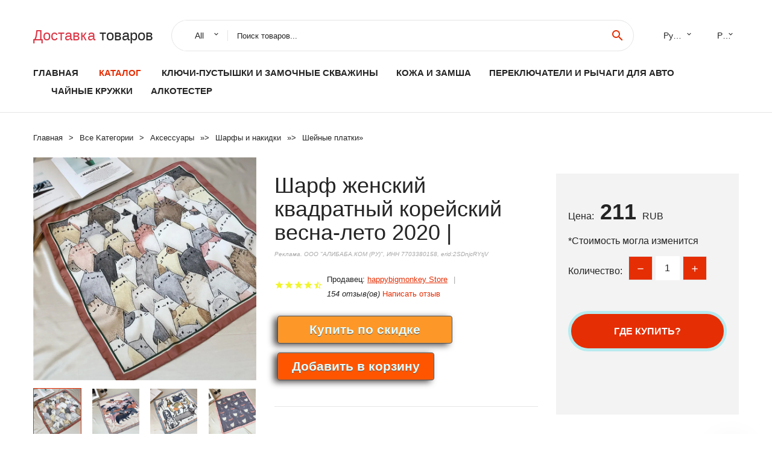

--- FILE ---
content_type: text/html; charset=utf-8
request_url: https://chinashoping24.ru/igoods_uid4001174233172.html
body_size: 8051
content:
  
<!DOCTYPE html>
<html lang="ru">
  <head>
    <title>Шарф женский квадратный корейский весна-лето 2020 |</title>
    <meta name="description" content="Отзывы и обзоры о Шарф женский квадратный корейский весна-лето 2020 |- История изменения стоиомости. Цена - 211 happybigmonkey Store">
    <meta name="keywords" content="заказать, цена, отзывы, купить, Шарф,женский,квадратный,корейский,весна-лето,2020,|, алиэкспресс, фото"/>
    <link rel="canonical" href="//chinashoping24.ru/igoods_uid4001174233172.html"/>
    <meta property="og:url" content="//chinashoping24.ru/igoods_uid4001174233172.html" />
    <meta property="og:title" content="Шарф женский квадратный корейский весна-лето 2020 |" />
    <meta property="og:description" content="Отзывы и обзоры о Шарф женский квадратный корейский весна-лето 2020 |- История изменения стоиомости. Цена - 211 happybigmonkey Store" />
    <meta property="og:image" content="//ae04.alicdn.com/kf/H16b18d14c0bd44af982b21b46651da36e.jpg" />
    <meta charset="utf-8">
    <meta name="viewport" content="width=device-width, height=device-height, initial-scale=1.0">
    <meta http-equiv="X-UA-Compatible" content="IE=edge">
    <link rel="icon" href="/favicon.ico" type="image/x-icon">
    <link rel="dns-prefetch" href="https://1lc.ru/"/>
    <link rel="preload" href="https://aliexshop.ru/alistyle/fonts/materialdesignicons-webfont.woff2?v=1.4.57" as="font" type="font/woff2" crossorigin>
    <link rel="preload" href="https://aliexshop.ru/alistyle/fonts/MaterialIcons-Regular.woff2" as="font" type="font/woff2" crossorigin>
    <link rel="preload" href="https://aliexshop.ru/alistyle/fonts/fontawesome-webfont.woff2?v=4.7.0" as="font" type="font/woff2" crossorigin>
    <link rel="stylesheet" href="https://aliexshop.ru/alistyle/css/bootstrap.css">
    <link rel="stylesheet" href="https://aliexshop.ru/alistyle/css/style.css">
    <link rel="stylesheet" href="https://aliexshop.ru/alistyle/css/fonts.css">
    <link type="text/css" rel="stylesheet" href="https://aliexshop.ru/shopurbano/css/button.css">
    <link rel="manifest" href="/manifest.json">
    <meta name="robots" content="noarchive"/>
    <meta name="msapplication-TileColor" content="#E62E04">
    <meta name="theme-color" content="#E62E04">
    <style>.ie-panel{display: none;background: #212121;padding: 10px 0;box-shadow: 3px 3px 5px 0 rgba(0,0,0,.3);clear: both;text-align:center;position: relative;z-index: 1;} html.ie-10 .ie-panel, html.lt-ie-10 .ie-panel {display: block;}</style>
    <meta name="google-play-app" content="app-id=com.searchgoods.lexnext">
    <meta name="referrer" content="strict-origin-when-cross-origin" />
    <script src="/startapp.js"></script> 
    </head>
<body>
  
 
    <!-- <div class="preloader"> 
         <div class="preloader-body"> 
        <div class="cssload-container">
          <div class="cssload-speeding-wheel"></div>
        </div>
       </div> 
     </div>-->
    <div class="aliexpress-page">
      <header class="section page-header">
        <!--RD Navbar-->
        <div class="rd-navbar-wrap">
          <nav class="rd-navbar rd-navbar-classic" data-layout="rd-navbar-fixed" data-sm-layout="rd-navbar-fixed" data-md-layout="rd-navbar-fixed" data-lg-layout="rd-navbar-fixed" data-xl-layout="rd-navbar-static" data-xxl-layout="rd-navbar-static" data-md-device-layout="rd-navbar-fixed" data-lg-device-layout="rd-navbar-fixed" data-xl-device-layout="rd-navbar-static" data-xxl-device-layout="rd-navbar-static" data-lg-stick-up-offset="84px" data-xl-stick-up-offset="84px" data-xxl-stick-up-offset="84px" data-lg-stick-up="true" data-xl-stick-up="true" data-xxl-stick-up="true">
            <div class="rd-navbar-collapse-toggle rd-navbar-fixed-element-1" data-rd-navbar-toggle=".rd-navbar-collapse"><span></span></div>
            <div class="rd-navbar-aside-outer">
              <div class="rd-navbar-aside">
                <!--RD Navbar Brand-->
                <div class="rd-navbar-brand">
             <strong style="color: #4d4d4d !important;">
	            <a class="h5" href="/"><span class="text-danger">Доставка </span><span>товаров</span></a>	          </strong>
                </div>
                <div class="rd-navbar-aside-box rd-navbar-collapse">
                  <!--RD Navbar Search-->
                   <div class="rd-navbar-search">
                    <form class="rd-search search-with-select" action="/" target="_blank" method="POST">
                      <select class="form-input" name="type" data-constraints="@Required">
                        <option>All</option>
                      </select>
                      <div class="form-wrap">
                        <label class="form-label" for="rd-navbar-search-form-input">Поиск товаров...</label>
                        <input class="rd-navbar-search-form-input form-input" id="rd-navbar-search-form-input" type="text" name="search-aliexpress">
                        <div class="rd-search-results-live" id="rd-search-results-live"></div>
                      </div>
                      <button class="rd-search-form-submit material-icons-search" type="submit"></button>
                    </form>
                  </div>
                  <ul class="rd-navbar-selects">
                    <li>
                      <select>
                        <option>Русский</option>
                        <option>English</option>
                        <option>Español</option>
                        <option>Français</option>
                      </select>
                    </li>
                    <li>
                      <select>
                        <option>Руб.</option>
                        <option>USD</option>
                        <option>EUR</option>
                      </select>
                    </li>
                  </ul>
                </div>
              </div>
            </div>
            <div class="rd-navbar-main-outer">
              <div class="rd-navbar-main">
                  <nav itemscope itemtype="http://www.schema.org/SiteNavigationElement">
                <div class="rd-navbar-nav-wrap">
                  <!--RD Navbar Brand-->
                  <div class="rd-navbar-brand">
                    <!--Brand--><strong style="color: #4d4d4d !important;">
	            <a class="h5" href="/"><span class="text-danger">Каталог </span><span>товаров</span></a>	          </strong>
                  </div>
                  <ul itemprop="about" itemscope="" itemtype="http://schema.org/ItemList" class="rd-navbar-nav">
                    <li  itemprop="name" class="rd-nav-item"><a class="rd-nav-link" href="/" itemprop="url">Главная</a>
                    </li>
 
                    <li  itemprop="name" class="rd-nav-item active"><a class="rd-nav-link" href="/all-wholesale-products.html" itemprop="url">Каталог</a>
                    </li>
                     
  <li itemprop="name" class="rd-nav-item"><a itemprop="url" class="rd-nav-link" href="/express-shipping/202062379.html">Ключи-пустышки и замочные скважины</a>
      </li><li itemprop="name" class="rd-nav-item"><a itemprop="url" class="rd-nav-link" href="/express-shipping/202005128.html">Кожа и замша</a>
      </li><li itemprop="name" class="rd-nav-item"><a itemprop="url" class="rd-nav-link" href="/express-shipping/202059507.html">Переключатели и рычаги для авто</a>
      </li><li itemprop="name" class="rd-nav-item"><a itemprop="url" class="rd-nav-link" href="/express-shipping/202059716.html">Чайные кружки</a>
      </li><li itemprop="name" class="rd-nav-item"><a itemprop="url" class="rd-nav-link" href="/express-shipping/202001026.html">Алкотестер</a>
      </li>
                  </ul>
                </div>
                </nav>
                <!--RD Navbar Panel-->
                <div class="rd-navbar-panel">
                  <!--RD Navbar Toggle-->
                  <button class="rd-navbar-toggle" data-rd-navbar-toggle=".rd-navbar-nav-wrap"><span></span></button>

                </div>
              </div>
            </div>
          </nav>
        </div>
      </header>
      

<!-- Breadcrumbs-->
      <section class="breadcrumbs">
        <div class="container">
          <ul class="breadcrumbs-path" itemscope itemtype="http://schema.org/BreadcrumbList">
            <li itemprop="itemListElement" itemscope itemtype="http://schema.org/ListItem"><a itemprop="item" href="/"><span itemprop="name">Главная</span></a><meta itemprop="position" content="0" /></li>
            <li itemprop="itemListElement" itemscope itemtype="http://schema.org/ListItem"><a itemprop="item" href="/all-wholesale-products.html"><span itemprop="name">Все Kатегории</span></a><meta itemprop="position" content="1" /></li>
            <li itemprop="itemListElement" itemscope itemtype="http://schema.org/ListItem"><a href="/express-shipping/16008.html" title="Аксессуары" itemprop="item"><span itemprop="name">Аксессуары</span></a><meta itemprop="position" content="2"></li>  » <li itemprop="itemListElement" itemscope itemtype="http://schema.org/ListItem"><a href="/express-shipping/4769.html" title="Шарфы и накидки" itemprop="item"><span itemprop="name">Шарфы и накидки</span></a><meta itemprop="position" content="3"></li>  » <li itemprop="itemListElement" itemscope itemtype="http://schema.org/ListItem"><a href="/express-shipping/4776.html" title="Шейные платки" itemprop="item"><span itemprop="name">Шейные платки</span></a><meta itemprop="position" content="4"></li>  » 
          </ul>
        </div>
      </section>
  <!-- Single Product-->
      <section class="section product-single-section bg-default" itemscope itemtype="http://schema.org/Product">
        <div class="container">
          <div class="row row-30 align-items-xl-center">
            <div class="col-xl-4 col-lg-5 col-md-8" itemscope itemtype="http://schema.org/ImageObject"> 
              <!-- Slick Carousel-->
              <div class="slick-slider carousel-parent" data-loop="false" data-dots="false" data-swipe="true" data-items="1" data-child="#child-carousel" data-for="#child-carousel" >
                <div class="item"><a title="Шарф женский квадратный корейский весна-лето 2020 |" onclick="window.open('/image-zoom-4001174233172')" target="_blank" rel="nofollow" class="ui-image-viewer-thumb-frame"><img itemprop="contentUrl" src="//ae04.alicdn.com/kf/H16b18d14c0bd44af982b21b46651da36e.jpg" alt="Шарф женский квадратный корейский весна-лето 2020 |" width="510" height="523"/></a>
                </div>
                <div class="item"><img src="//ae04.alicdn.com/kf/H16b18d14c0bd44af982b21b46651da36e.jpg" alt="Шарф женский квадратный корейский весна-лето 2020 |" width="510" height="523" itemprop="image"/></div><div class="item"><img src="//ae04.alicdn.com/kf/H53675e8f40584d8492d72d6bc972e44bH.jpg" alt="Шарф женский квадратный корейский весна-лето 2020 |" width="510" height="523" itemprop="image"/></div><div class="item"><img src="//ae04.alicdn.com/kf/H66b00470c27b4c4da5b054165bd22165x.jpg" alt="Шарф женский квадратный корейский весна-лето 2020 |" width="510" height="523" itemprop="image"/></div><div class="item"><img src="//ae04.alicdn.com/kf/H850a6b7e791d4a3fbd37c54e5395c3f3d.jpg" alt="Шарф женский квадратный корейский весна-лето 2020 |" width="510" height="523" itemprop="image"/></div><div class="item"><img src="//ae04.alicdn.com/kf/Hd8b0a2b21bae42f682271cea57952132F.jpg" alt="Шарф женский квадратный корейский весна-лето 2020 |" width="510" height="523" itemprop="image"/></div><div class="item"><img src="//ae04.alicdn.com/kf/Haa5b9dbeda864d4d9073d228a4c536673.jpg" alt="Шарф женский квадратный корейский весна-лето 2020 |" width="510" height="523" itemprop="image"/></div>
             </div>
                
                <div class="slick-slider carousel-child" id="child-carousel" data-for=".carousel-parent" data-loop="false" data-dots="false" data-swipe="true" data-items="4" data-sm-items="4" data-md-items="4" data-lg-items="4" data-xl-items="4" data-xxl-items="4">
                <div class="item"><img src="//ae04.alicdn.com/kf/H16b18d14c0bd44af982b21b46651da36e.jpg" alt="Шарф женский квадратный корейский весна-лето 2020 |" width="510" height="523" itemprop="image"/></div><div class="item"><img src="//ae04.alicdn.com/kf/H53675e8f40584d8492d72d6bc972e44bH.jpg" alt="Шарф женский квадратный корейский весна-лето 2020 |" width="510" height="523" itemprop="image"/></div><div class="item"><img src="//ae04.alicdn.com/kf/H66b00470c27b4c4da5b054165bd22165x.jpg" alt="Шарф женский квадратный корейский весна-лето 2020 |" width="510" height="523" itemprop="image"/></div><div class="item"><img src="//ae04.alicdn.com/kf/H850a6b7e791d4a3fbd37c54e5395c3f3d.jpg" alt="Шарф женский квадратный корейский весна-лето 2020 |" width="510" height="523" itemprop="image"/></div><div class="item"><img src="//ae04.alicdn.com/kf/Hd8b0a2b21bae42f682271cea57952132F.jpg" alt="Шарф женский квадратный корейский весна-лето 2020 |" width="510" height="523" itemprop="image"/></div><div class="item"><img src="//ae04.alicdn.com/kf/Haa5b9dbeda864d4d9073d228a4c536673.jpg" alt="Шарф женский квадратный корейский весна-лето 2020 |" width="510" height="523" itemprop="image"/></div>
                </div>    
            </div>
            <div class="col-xl-8 col-lg-7" itemprop="offers" itemscope itemtype="http://schema.org/Offer"> 
              <div class="row row-30"> 
                <div class="col-xl-7 col-lg-12 col-md-6"> 
                  <h1 itemprop="name" class="h4 product-single-title">Шарф женский квадратный корейский весна-лето 2020 |</h1>
                  <span class="erid"></span>
                  <div class="product-rating-wrap">
                    <ul class="product-rating">
                      <li>
                        <div class="icon product-rating-icon material-icons-star"></div>
                      </li>
                      <li>
                        <div class="icon product-rating-icon material-icons-star"></div>
                      </li>
                      <li>
                        <div class="icon product-rating-icon material-icons-star"></div>
                      </li>
                      <li>
                        <div class="icon product-rating-icon material-icons-star"></div>
                      </li>
                      <li>
                        <div class="icon product-rating-icon material-icons-star_half"></div>
                      </li>
                    </ul>
                    <ul class="product-rating-list">
                      <li>Продавец: <u><a href="/seller_infobest-happybigmonkey+Store">happybigmonkey Store</a></u> </li>
                      <li><i>154 отзыв(ов)</i> <a href="#comm">Написать отзыв</a></li>
                    </ul>
                  </div>
  
                  <div class="product-single-size-wrap">
                  <span idx="4001174233172" title="Купить"></span>
                  </div>
                  
                  <div class="product-single-share"> 
                    <hr />
                    <a class="new" href=""></a>
                    <br />
                    <div id="888"></div>
                    <script type="text/javascript" src="https://vk.com/js/api/openapi.js?162"></script>
                    <div id="vk_subscribe"></div>
                    <script type="text/javascript">
                    VK.Widgets.Subscribe("vk_subscribe", {soft: 1}, -129528158);
                    </script>
                    <p>Сохраните в закладки:</p> 
 
                    <ul class="product-single-share-list">
                     <div class="ya-share2" data-services="collections,vkontakte,facebook,odnoklassniki,moimir,twitter,whatsapp,skype,telegram" ></div>
                    </ul> </div>
                </div>
                <div class="col-xl-5 col-lg-12 col-md-6">
                  <div class="product-single-cart-box">
                    <div class="product-single-cart-pricing"><span>Цена:</span><span class="h4 product-single-cart-price" itemprop="price">211</span><span itemprop="priceCurrency">RUB</span></div>
                    <div class="product-single-cart-saving"><span>*Стоимость могла изменится</span></div>
                    <div class="product-single-cart-quantity">
                      <p>Количество:</p>
                      <div class="stepper-modern">
                        <input type="number" data-zeros="true" value="1" min="1" max="100">
                      </div>
                    </div>
                    <span idv="4001174233172" title="Заказать"></span>
                     
                   <ul class="product-single-cart-list">

                    </ul><br />
                     <a class="newuser" href=""></a>
                  </div>
                </div>
              </div>
            </div>
          </div>
          <script type="application/ld+json">
  [{"@context": "https://schema.org/",
  "@type": "Product",
  "name": "Шарф женский квадратный корейский весна-лето 2020 |",
  "image": "//ae04.alicdn.com/kf/H16b18d14c0bd44af982b21b46651da36e.jpg",
  "brand": "happybigmonkey Store",
    "offers": {
    "@type": "Offer",
    "availability": "https://schema.org/InStock",
    "priceCurrency": "RUB",
    "price": "211",
    "url":"//chinashoping24.ru/igoods_uid4001174233172.html"
  },
  "review":[  ]}
     ]
</script>
          <a class="review" href="#"></a>
           <!-- We Recommended-->
     <section class="section section-md bg-default">
        <div class="container">
          <div class="text-center">
            <p class="h4">Новое поступление</p>
          </div>
          <!-- Owl Carousel-->
          <div class="owl-carousel" data-items="1" data-sm-items="2" data-md-items="3" data-xl-items="5" data-xxl-items="6" data-margin="30" data-xxl-margin="40" data-mouse-drag="false" data-loop="false" data-autoplay="false" data-owl="{&quot;dots&quot;:true}">
          <article class="product-classic">
              <div class="product-classic-head">
                <a href="/igoods_uid1005003763946462.html"><figure class="product-classic-figure"><img class="lazy" data-src="//ae04.alicdn.com/kf/H95c2812cdd664fe6a3a720030a3af549H.jpg" alt="Бандана-шарф в виде попугая яркий с листьями фруктового льда | Шейные платки" width="174" height="199"/>
                </figure></a>
              </div>
              <div class="product-classic-body">
                <h4 style="font-size:1.1em;">Бандана-шарф в виде попугая яркий с листьями фруктового льда | Шейные платки</h4>
                <div class="product-classic-pricing">
                  <div class="product-classic-price"></div>
                </div>
              </div>
            </article>
            <article class="product-classic">
              <div class="product-classic-head">
                <a href="/igoods_uid1005003027361668.html"><figure class="product-classic-figure"><img class="lazy" data-src="//ae04.alicdn.com/kf/H6dd4b78480a44a35afcac87993d970f7y.jpg" alt="Женский вязаный шарф мужской толстый теплый зимний шарф-снуд с флисовой" width="174" height="199"/>
                </figure></a>
              </div>
              <div class="product-classic-body">
                <h4 style="font-size:1.1em;">Женский вязаный шарф мужской толстый теплый зимний шарф-снуд с флисовой</h4>
                <div class="product-classic-pricing">
                  <div class="product-classic-price">479.54</div>
                </div>
              </div>
            </article>
            <article class="product-classic">
              <div class="product-classic-head">
                <a href="/igoods_uid1005002679745963.html"><figure class="product-classic-figure"><img class="lazy" data-src="//ae04.alicdn.com/kf/H9be41b01b921466cb7163d233a02ba9d4.jpg" alt="Женские шарфы из натурального меха Wintre модные теплые 100% норки женские вязаные" width="174" height="199"/>
                </figure></a>
              </div>
              <div class="product-classic-body">
                <h4 style="font-size:1.1em;">Женские шарфы из натурального меха Wintre модные теплые 100% норки женские вязаные</h4>
                <div class="product-classic-pricing">
                  <div class="product-classic-price">2855.15</div>
                </div>
              </div>
            </article>
            <article class="product-classic">
              <div class="product-classic-head">
                <a href="/igoods_uid1005003621961191.html"><figure class="product-classic-figure"><img class="lazy" data-src="//ae04.alicdn.com/kf/Hae31fa44d58540ecb9fb3aa671ce860da.jpg" alt="Team Aster мягкая теплая маска для лица спортивный шарф команда эстпорт Cs Go Dota 2 Pubg Rocket" width="174" height="199"/>
                </figure></a>
              </div>
              <div class="product-classic-body">
                <h4 style="font-size:1.1em;">Team Aster мягкая теплая маска для лица спортивный шарф команда эстпорт Cs Go Dota 2 Pubg Rocket</h4>
                <div class="product-classic-pricing">
                  <div class="product-classic-price"></div>
                </div>
              </div>
            </article>
            <article class="product-classic">
              <div class="product-classic-head">
                <a href="/igoods_uid1005003686167075.html"><figure class="product-classic-figure"><img class="lazy" data-src="//ae04.alicdn.com/kf/He997add593634a819b7ad394512ca55fC.jpg" alt="Зимний теплый шарф Светоотражающая полоса маска на половину лица для ночного" width="174" height="199"/>
                </figure></a>
              </div>
              <div class="product-classic-body">
                <h4 style="font-size:1.1em;">Зимний теплый шарф Светоотражающая полоса маска на половину лица для ночного</h4>
                <div class="product-classic-pricing">
                  <div class="product-classic-price">181.26</div>
                </div>
              </div>
            </article>
            <article class="product-classic">
              <div class="product-classic-head">
                <a href="/igoods_uid33006353650.html"><figure class="product-classic-figure"><img class="lazy" data-src="//ae04.alicdn.com/kf/Hfc46d93cd4084533aa787201cc7cd51ff.jpg" alt="Пзвхвзл Богемский печатный хиджаб шарф 2019 года Женщины Весна Лето Испанский стиль Винтаж Этнический Длинный печатный шарф с манжетами на плечи." width="174" height="199"/>
                </figure></a>
              </div>
              <div class="product-classic-body">
                <h4 style="font-size:1.1em;">Пзвхвзл Богемский печатный хиджаб шарф 2019 года Женщины Весна Лето Испанский стиль Винтаж Этнический Длинный печатный шарф с манжетами на плечи.</h4>
                <div class="product-classic-pricing">
                  <div class="product-classic-price"></div>
                </div>
              </div>
            </article>
            <article class="product-classic">
              <div class="product-classic-head">
                <a href="/igoods_uid1005003631533387.html"><figure class="product-classic-figure"><img class="lazy" data-src="//ae04.alicdn.com/kf/Hc38749258c8b47549433b099c4f5f6a0w.jpg" alt="Женская мужская модная маска-шарф Rm V Тэйон Суга Джин Чонгкук Чонгкук Джимин Дж Хоуп Джхоуп Пукипси он." width="174" height="199"/>
                </figure></a>
              </div>
              <div class="product-classic-body">
                <h4 style="font-size:1.1em;">Женская мужская модная маска-шарф Rm V Тэйон Суга Джин Чонгкук Чонгкук Джимин Дж Хоуп Джхоуп Пукипси он.</h4>
                <div class="product-classic-pricing">
                  <div class="product-classic-price"></div>
                </div>
              </div>
            </article>
            <article class="product-classic">
              <div class="product-classic-head">
                <a href="/igoods_uid1005003668857355.html"><figure class="product-classic-figure"><img class="lazy" data-src="//ae04.alicdn.com/kf/Hc9bf0685fec047228e47b47993b5495e5.jpg" alt="Меховый женский шарф Зимний корейский новый искусственный мех перекрестного шарфика кролика с сеткой Красный теплый воротник с капюшоном Enfant для женщин." width="174" height="199"/>
                </figure></a>
              </div>
              <div class="product-classic-body">
                <h4 style="font-size:1.1em;">Меховый женский шарф Зимний корейский новый искусственный мех перекрестного шарфика кролика с сеткой Красный теплый воротник с капюшоном Enfant для женщин.</h4>
                <div class="product-classic-pricing">
                  <div class="product-classic-price">665.57</div>
                </div>
              </div>
            </article>
            </div>
        </div>
      </section>
       
<div style="float: left; margin-right: 20px;">
    <img src="https://ae01.alicdn.com/kf/H10af8d0f52d74f959ce23b5491c3325a9.jpg" alt="happybigmonkey Store" title="Логотип продавца">
</div>
<div>
    <h3>happybigmonkey Store</h3>
    <p>Магазина happybigmonkey Store работает с 21.11.2014. его рейтинг составлет <b>91.18</b> баллов из 100.
     В избранное добавили 5794 покупателя.
    Средний рейтинг торваров продавца 4.7  в продаже представленно <i>1623</i> наименований товаров, успешно доставлено 27354 заказов. <u>6679</u> покупателей оставили <a href="/seller_infobest-happybigmonkey+Store">отзывы о продавце</a>.</p>
    
</div>

 <div class="product-single-overview">
            <p class="h4">Характеристики</p>
            <div itemprop="name"><h3>Шарф женский квадратный корейский весна-лето 2020 |</h3></div>

  <h4>История изменения цены</h4><p>*Текущая стоимость 211 уже могла изменится. Что бы узнать актуальную цену и проверить наличие товара, нажмите "Добавить в корзину"</p>
<script src="https://lyvi.ru/js/highcharts.js"></script>
<!--<script src="https://lyvi.ru/js/highcharts-3d.js"></script>-->
<script src="https://lyvi.ru/js/exporting.js"></script>

<div id="container" class="chart_wrap"></div>

<script type="text/javascript">
// Set up the chart
var chart = new Highcharts.Chart({
    chart: {
        renderTo: 'container',
        type: 'column',
        options3d: {
            enabled: true,
            alpha: 15,
            beta: 15,
            depth: 50,
            viewDistance: 25
        }
    },
    title: {
        text: 'История изменения цен'
    },
    subtitle: {
        text: '*по данным из открытых источников'
    },
    plotOptions: {
        column: {
            depth: 50
        }
    },
    series: [{
        data: [255.5,257.5,259.5,211,264.5,266.5,219,270.5,211]
    }]
});

function showValues() {
    $('#alpha-value').html(chart.options.chart.options3d.alpha);
    $('#beta-value').html(chart.options.chart.options3d.beta);
    $('#depth-value').html(chart.options.chart.options3d.depth);
}

// Activate the sliders
$('#sliders input').on('input change', function () {
    chart.options.chart.options3d[this.id] = parseFloat(this.value);
    showValues();
    chart.redraw(false);
});

showValues();
</script><div class="table-custom-responsive">
            <table class="table-custom table-custom-striped table-custom-primary">
               <thead>
                <tr>
                  <th>Месяц</th>
                  <th>Минимальная цена</th>
                  <th>Макс. стоимость</th>
                  <th>Цена</th>
                </tr>
              </thead>
                    <tbody><tr>
                   <td>Nov-16-2025</td>
                   <td>268.9 руб.</td>
                   <td>273.23 руб.</td>
                   <td>270.5 руб.</td>
                   </tr>
                   <tr>
                   <td>Oct-16-2025</td>
                   <td>217.78 руб.</td>
                   <td>221.24 руб.</td>
                   <td>219 руб.</td>
                   </tr>
                   <tr>
                   <td>Sep-16-2025</td>
                   <td>264.58 руб.</td>
                   <td>269.80 руб.</td>
                   <td>266.5 руб.</td>
                   </tr>
                   <tr>
                   <td>Aug-16-2025</td>
                   <td>262.13 руб.</td>
                   <td>267.90 руб.</td>
                   <td>264.5 руб.</td>
                   </tr>
                   <tr>
                   <td>Jul-16-2025</td>
                   <td>209.35 руб.</td>
                   <td>213.53 руб.</td>
                   <td>211 руб.</td>
                   </tr>
                   <tr>
                   <td>Jun-16-2025</td>
                   <td>257.13 руб.</td>
                   <td>262.2 руб.</td>
                   <td>259.5 руб.</td>
                   </tr>
                   <tr>
                   <td>May-16-2025</td>
                   <td>255.65 руб.</td>
                   <td>260.11 руб.</td>
                   <td>257.5 руб.</td>
                   </tr>
                   <tr>
                   <td>Apr-16-2025</td>
                   <td>253.66 руб.</td>
                   <td>258.85 руб.</td>
                   <td>255.5 руб.</td>
                   </tr>
                    </tbody>
 </table>
</div>
  
               <p class="h5">Описание товара</p>
               
              <div itemprop="description"><center><p><img src="https://ae04.alicdn.com/kf/H16b18d14c0bd44af982b21b46651da36e.jpg" alt="Шарф женский квадратный корейский весна-лето 2020 |"/><img src="https://ae04.alicdn.com/kf/H53675e8f40584d8492d72d6bc972e44bH.jpg" alt="Шарф женский квадратный корейский весна-лето 2020 |"/><img src="https://ae04.alicdn.com/kf/H66b00470c27b4c4da5b054165bd22165x.jpg" alt="Шарф женский квадратный корейский весна-лето 2020 |"/><img src="https://ae04.alicdn.com/kf/H850a6b7e791d4a3fbd37c54e5395c3f3d.jpg" alt="Шарф женский квадратный корейский весна-лето 2020 |"/><img src="https://ae04.alicdn.com/kf/Hd8b0a2b21bae42f682271cea57952132F.jpg" alt="Шарф женский квадратный корейский весна-лето 2020 |"/><img src="https://ae04.alicdn.com/kf/Haa5b9dbeda864d4d9073d228a4c536673.jpg" alt="Шарф женский квадратный корейский весна-лето 2020 |"/></center> <hr /><p></p></div>
            </section> 
            <a class="review" href="#"></a>
             <a name="comm"></a>
         <div class="container">
          <div class="row row-30 align-items-xl-center">
            <div class="col-xl-4 col-lg-5 col-md-8">
  
     <script src="https://ajax.googleapis.com/ajax/libs/jquery/3.1.0/jquery.min.js"></script> </div></div></div><hr /> 

 <div class="container">
  <p>Смотрите так же другие товары: </p>
          <ul class="breadcrumbs-path" >
             
            <li itemprop="itemListElement" itemscope itemtype="http://schema.org/ListItem"><a href="/express-shipping/16008.html" title="Аксессуары" itemprop="item"><span itemprop="name">Аксессуары</span></a><meta itemprop="position" content="2"></li>  » <li itemprop="itemListElement" itemscope itemtype="http://schema.org/ListItem"><a href="/express-shipping/4769.html" title="Шарфы и накидки" itemprop="item"><span itemprop="name">Шарфы и накидки</span></a><meta itemprop="position" content="3"></li>  » <li itemprop="itemListElement" itemscope itemtype="http://schema.org/ListItem"><a href="/express-shipping/4776.html" title="Шейные платки" itemprop="item"><span itemprop="name">Шейные платки</span></a><meta itemprop="position" content="4"></li>  » 
          </ul>
        </div>
        
  <footer class="section footer">
        <div class="footer-aside bg-primary">
          <div class="container">
            <div class="row row-40 align-items-center">
              <div class="col-xl-4 text-center text-xl-left">
                <p class="h4"><a href="/">chinashoping24.ru</a></p>
                 Проверка рейтинга продацов, отзывы покупателей и обзоры товаров. *Сайт chinashoping24.ru НЕ является интернет-магазином, данная витрина всего лишь содержит ссылки на <strong>официальный сайт Aliexpress</strong> | 2026              </div>
              <div class="col-xxl-5 col-xl-4 col-lg-6">
                 <a href="/catxxxx.xml" rel="nofollow">Карта сайта</a>
                <div id="results"></div>
              </div>
              <div class="col-xxl-3 col-xl-4 col-lg-6">
                <ul class="list-social">
                  <li><a class="icon link-social fa fa-facebook-f" href="#"></a></li>
                  <li><a class="icon link-social fa fa-twitter" href="#"></a></li>
                  <li><a class="icon link-social fa fa-youtube" href="#"></a></li>
                  <li><a class="icon link-social fa fa-linkedin" href="#"></a></li>
                  <li><a class="icon link-social fa fa-google-plus" href="#"></a></li>
                </ul>
              </div>
            </div>
             <br /><br /><br />
                    </div>

        </div>

      </footer>
    </div>
    <div class="snackbars" id="form-output-global"></div>
     </body>
     
    <script src="//aliexshop.ru/alistyle/js/core.min.js"></script> 
    <script src="//aliexshop.ru/alistyle/js/allcart-777.js"></script> 
    <script async defer src="//aliexshop.ru/alistyle/js/script.js"></script>
    <script async defer src="//yastatic.net/es5-shims/0.0.2/es5-shims.min.js"></script>
    <script async defer src="//yastatic.net/share2/share.js"></script>
    <script async defer data-pin-hover="true" src="//assets.pinterest.com/js/pinit.js"></script>
    <script type="text/javascript">
    document.addEventListener("DOMContentLoaded", function() {
  var lazyloadImages;    

  if ("IntersectionObserver" in window) {
    lazyloadImages = document.querySelectorAll(".lazy");
    var imageObserver = new IntersectionObserver(function(entries, observer) {
      entries.forEach(function(entry) {
        if (entry.isIntersecting) {
          var image = entry.target;
          image.src = image.dataset.src;
          image.classList.remove("lazy");
          imageObserver.unobserve(image);
        }
      });
    });

    lazyloadImages.forEach(function(image) {
      imageObserver.observe(image);
    });
  } else {  
    var lazyloadThrottleTimeout;
    lazyloadImages = document.querySelectorAll(".lazy");
    
    function lazyload () {
      if(lazyloadThrottleTimeout) {
        clearTimeout(lazyloadThrottleTimeout);
      }    

      lazyloadThrottleTimeout = setTimeout(function() {
        var scrollTop = window.pageYOffset;
        lazyloadImages.forEach(function(img) {
            if(img.offsetTop < (window.innerHeight + scrollTop)) {
              img.src = img.dataset.src;
              img.classList.remove('lazy');
            }
        });
        if(lazyloadImages.length == 0) { 
          document.removeEventListener("scroll", lazyload);
          window.removeEventListener("resize", lazyload);
          window.removeEventListener("orientationChange", lazyload);
        }
      }, 20);
    }

    document.addEventListener("scroll", lazyload);
    window.addEventListener("resize", lazyload);
    window.addEventListener("orientationChange", lazyload);
  }
})
</script>
 
<script>
new Image().src = "//counter.yadro.ru/hit?r"+
escape(document.referrer)+((typeof(screen)=="undefined")?"":
";s"+screen.width+"*"+screen.height+"*"+(screen.colorDepth?
screen.colorDepth:screen.pixelDepth))+";u"+escape(document.URL)+
";h"+escape(document.title.substring(0,150))+
";"+Math.random();</script>
 
 
</html>
